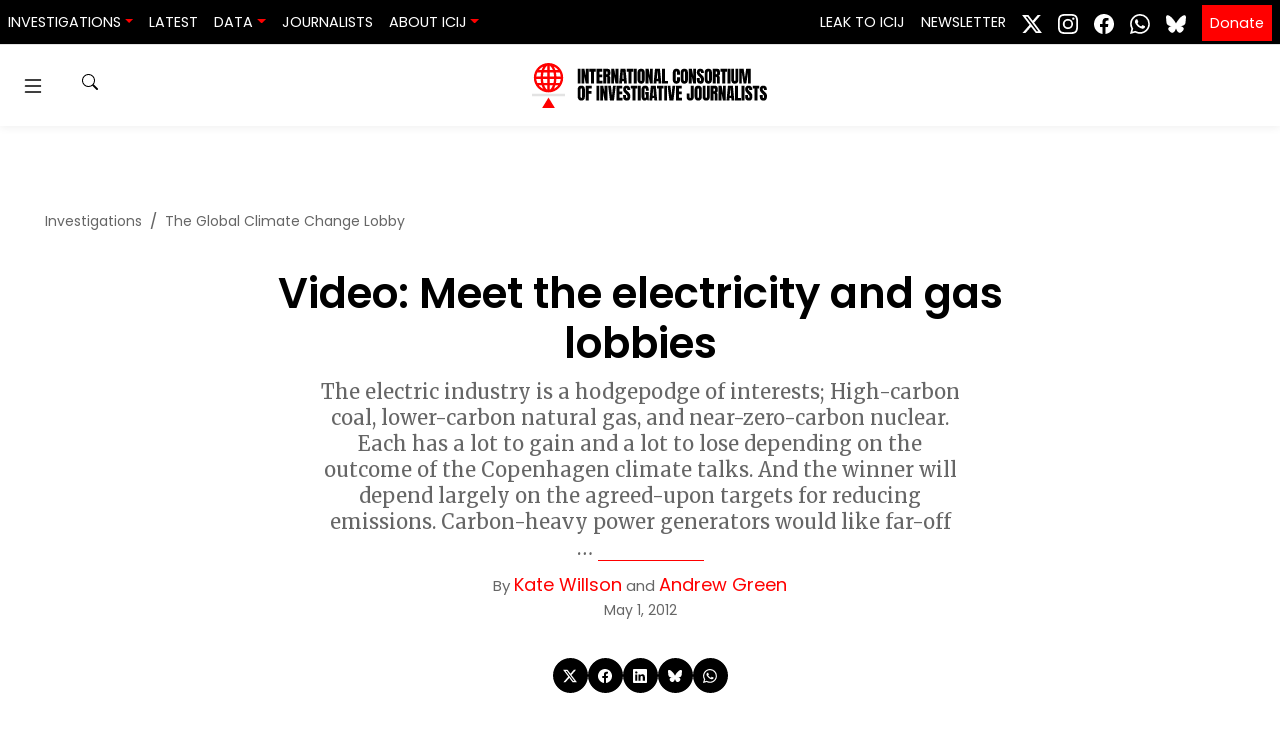

--- FILE ---
content_type: text/html; charset=UTF-8
request_url: https://www.icij.org/investigations/global-climate-change-lobby/video-meet-electricity-and-gas-lobbies/
body_size: 17895
content:
<!doctype html>
<html lang="en-US" prefix="og: https://ogp.me/ns#">
  <head>
    <meta charset="utf-8">
    <meta name="viewport" content="width=device-width, initial-scale=1">
    	<style>img:is([sizes="auto" i], [sizes^="auto," i]) { contain-intrinsic-size: 3000px 1500px }</style>
	
<!-- Search Engine Optimization by Rank Math PRO - https://rankmath.com/ -->
<title>Video: Meet the electricity and gas lobbies - ICIJ</title>
<meta name="description" content="The electric industry is a hodgepodge of interests; High-carbon coal, lower-carbon natural gas, and near-zero-carbon nuclear. Each has a lot to gain and a lot"/>
<meta name="robots" content="follow, index, max-snippet:-1, max-video-preview:-1, max-image-preview:large"/>
<link rel="canonical" href="https://www.icij.org/investigations/global-climate-change-lobby/video-meet-electricity-and-gas-lobbies/" />
<meta property="og:locale" content="en_US" />
<meta property="og:type" content="article" />
<meta property="og:title" content="Video: Meet the electricity and gas lobbies - ICIJ" />
<meta property="og:description" content="The electric industry is a hodgepodge of interests; High-carbon coal, lower-carbon natural gas, and near-zero-carbon nuclear. Each has a lot to gain and a lot" />
<meta property="og:url" content="https://www.icij.org/investigations/global-climate-change-lobby/video-meet-electricity-and-gas-lobbies/" />
<meta property="og:site_name" content="International Consortium of Investigative Journalists" />
<meta property="article:publisher" content="https://www.facebook.com/ICIJ.org/" />
<meta property="og:updated_time" content="2017-11-29T00:03:14-05:00" />
<meta property="fb:app_id" content="333223087496445" />
<meta property="og:image" content="https://media.icij.org/uploads/2022/07/ICIJ-2.0-Announcement.jpg" />
<meta property="og:image:secure_url" content="https://media.icij.org/uploads/2022/07/ICIJ-2.0-Announcement.jpg" />
<meta property="og:image:width" content="1920" />
<meta property="og:image:height" content="1080" />
<meta property="og:image:alt" content="ICIJ&#039;s new logo" />
<meta property="og:image:type" content="image/jpeg" />
<meta property="article:published_time" content="2012-05-01T21:06:46-04:00" />
<meta property="article:modified_time" content="2017-11-29T00:03:14-05:00" />
<meta name="twitter:card" content="summary_large_image" />
<meta name="twitter:title" content="Video: Meet the electricity and gas lobbies - ICIJ" />
<meta name="twitter:description" content="The electric industry is a hodgepodge of interests; High-carbon coal, lower-carbon natural gas, and near-zero-carbon nuclear. Each has a lot to gain and a lot" />
<meta name="twitter:site" content="@icijorg" />
<meta name="twitter:creator" content="@icijorg" />
<meta name="twitter:image" content="https://media.icij.org/uploads/2022/07/ICIJ-2.0-Announcement.jpg" />
<script type="application/ld+json" class="rank-math-schema-pro">{"@context":"https://schema.org","@graph":[{"@type":["NewsMediaOrganization","Organization"],"@id":"https://www.icij.org/#organization","name":"International Consortium of Investigative Journalists","url":"https://www.icij.org","sameAs":["https://www.facebook.com/ICIJ.org/","https://twitter.com/icijorg"],"logo":{"@type":"ImageObject","@id":"https://www.icij.org/#logo","url":"https://media.icij.org/uploads/2025/02/logo-icij-2025-1.png","contentUrl":"https://media.icij.org/uploads/2025/02/logo-icij-2025-1.png","caption":"International Consortium of Investigative Journalists","inLanguage":"en-US","width":"320","height":"320"}},{"@type":"WebSite","@id":"https://www.icij.org/#website","url":"https://www.icij.org","name":"International Consortium of Investigative Journalists","publisher":{"@id":"https://www.icij.org/#organization"},"inLanguage":"en-US"},{"@type":"ImageObject","@id":"https://media.icij.org/uploads/2022/07/ICIJ-2.0-Announcement.jpg","url":"https://media.icij.org/uploads/2022/07/ICIJ-2.0-Announcement.jpg","width":"1920","height":"1080","caption":"ICIJ's new logo","inLanguage":"en-US"},{"@type":"WebPage","@id":"https://www.icij.org/investigations/global-climate-change-lobby/video-meet-electricity-and-gas-lobbies/#webpage","url":"https://www.icij.org/investigations/global-climate-change-lobby/video-meet-electricity-and-gas-lobbies/","name":"Video: Meet the electricity and gas lobbies - ICIJ","datePublished":"2012-05-01T21:06:46-04:00","dateModified":"2017-11-29T00:03:14-05:00","isPartOf":{"@id":"https://www.icij.org/#website"},"primaryImageOfPage":{"@id":"https://media.icij.org/uploads/2022/07/ICIJ-2.0-Announcement.jpg"},"inLanguage":"en-US"},{"@type":"Person","@id":"https://www.icij.org/journalists/kate-willson/","name":"Kate Willson","url":"https://www.icij.org/journalists/kate-willson/","image":{"@type":"ImageObject","@id":"https://secure.gravatar.com/avatar/5af6d26551fe50d14951eb1a6667165c2461bdeace85423f8ac1624c83e3d473?s=96&amp;d=https%3A%2F%2Fs3.amazonaws.com%2Fwww-s3-1.icij.org%2Ficij%2Fdefault_icij_avatar.png&amp;r=g","url":"https://secure.gravatar.com/avatar/5af6d26551fe50d14951eb1a6667165c2461bdeace85423f8ac1624c83e3d473?s=96&amp;d=https%3A%2F%2Fs3.amazonaws.com%2Fwww-s3-1.icij.org%2Ficij%2Fdefault_icij_avatar.png&amp;r=g","caption":"Kate Willson","inLanguage":"en-US"},"worksFor":{"@id":"https://www.icij.org/#organization"}},{"@type":"NewsArticle","headline":"Video: Meet the electricity and gas lobbies - ICIJ","datePublished":"2012-05-01T21:06:46-04:00","dateModified":"2017-11-29T00:03:14-05:00","author":{"@id":"https://www.icij.org/journalists/kate-willson/","name":"Kate Willson"},"publisher":{"@id":"https://www.icij.org/#organization"},"description":"The electric industry is a hodgepodge of interests; High-carbon coal, lower-carbon natural gas, and near-zero-carbon nuclear. Each has a lot to gain and a lot","copyrightYear":"2017","copyrightHolder":{"@id":"https://www.icij.org/#organization"},"name":"Video: Meet the electricity and gas lobbies - ICIJ","@id":"https://www.icij.org/investigations/global-climate-change-lobby/video-meet-electricity-and-gas-lobbies/#richSnippet","isPartOf":{"@id":"https://www.icij.org/investigations/global-climate-change-lobby/video-meet-electricity-and-gas-lobbies/#webpage"},"image":{"@id":"https://media.icij.org/uploads/2022/07/ICIJ-2.0-Announcement.jpg"},"inLanguage":"en-US","mainEntityOfPage":{"@id":"https://www.icij.org/investigations/global-climate-change-lobby/video-meet-electricity-and-gas-lobbies/#webpage"}}]}</script>
<!-- /Rank Math WordPress SEO plugin -->

<link rel='dns-prefetch' href='//media.icij.org' />
<meta property="og:image" content="https://media.icij.org/uploads/2012/05/ICIJ_thumb.jpg"><link rel='stylesheet' id='wp-block-library-css' href='https://www.icij.org/wp-includes/css/dist/block-library/style.min.css?ver=6.8.3' media='all' />
<style id='classic-theme-styles-inline-css'>
/*! This file is auto-generated */
.wp-block-button__link{color:#fff;background-color:#32373c;border-radius:9999px;box-shadow:none;text-decoration:none;padding:calc(.667em + 2px) calc(1.333em + 2px);font-size:1.125em}.wp-block-file__button{background:#32373c;color:#fff;text-decoration:none}
</style>
<style id='co-authors-plus-coauthors-style-inline-css'>
.wp-block-co-authors-plus-coauthors.is-layout-flow [class*=wp-block-co-authors-plus]{display:inline}

</style>
<style id='co-authors-plus-avatar-style-inline-css'>
.wp-block-co-authors-plus-avatar :where(img){height:auto;max-width:100%;vertical-align:bottom}.wp-block-co-authors-plus-coauthors.is-layout-flow .wp-block-co-authors-plus-avatar :where(img){vertical-align:middle}.wp-block-co-authors-plus-avatar:is(.alignleft,.alignright){display:table}.wp-block-co-authors-plus-avatar.aligncenter{display:table;margin-inline:auto}

</style>
<style id='co-authors-plus-image-style-inline-css'>
.wp-block-co-authors-plus-image{margin-bottom:0}.wp-block-co-authors-plus-image :where(img){height:auto;max-width:100%;vertical-align:bottom}.wp-block-co-authors-plus-coauthors.is-layout-flow .wp-block-co-authors-plus-image :where(img){vertical-align:middle}.wp-block-co-authors-plus-image:is(.alignfull,.alignwide) :where(img){width:100%}.wp-block-co-authors-plus-image:is(.alignleft,.alignright){display:table}.wp-block-co-authors-plus-image.aligncenter{display:table;margin-inline:auto}

</style>
<style id='global-styles-inline-css'>
:root{--wp--preset--aspect-ratio--square: 1;--wp--preset--aspect-ratio--4-3: 4/3;--wp--preset--aspect-ratio--3-4: 3/4;--wp--preset--aspect-ratio--3-2: 3/2;--wp--preset--aspect-ratio--2-3: 2/3;--wp--preset--aspect-ratio--16-9: 16/9;--wp--preset--aspect-ratio--9-16: 9/16;--wp--preset--color--black: #000000;--wp--preset--color--cyan-bluish-gray: #abb8c3;--wp--preset--color--white: #ffffff;--wp--preset--color--pale-pink: #f78da7;--wp--preset--color--vivid-red: #cf2e2e;--wp--preset--color--luminous-vivid-orange: #ff6900;--wp--preset--color--luminous-vivid-amber: #fcb900;--wp--preset--color--light-green-cyan: #7bdcb5;--wp--preset--color--vivid-green-cyan: #00d084;--wp--preset--color--pale-cyan-blue: #8ed1fc;--wp--preset--color--vivid-cyan-blue: #0693e3;--wp--preset--color--vivid-purple: #9b51e0;--wp--preset--gradient--vivid-cyan-blue-to-vivid-purple: linear-gradient(135deg,rgba(6,147,227,1) 0%,rgb(155,81,224) 100%);--wp--preset--gradient--light-green-cyan-to-vivid-green-cyan: linear-gradient(135deg,rgb(122,220,180) 0%,rgb(0,208,130) 100%);--wp--preset--gradient--luminous-vivid-amber-to-luminous-vivid-orange: linear-gradient(135deg,rgba(252,185,0,1) 0%,rgba(255,105,0,1) 100%);--wp--preset--gradient--luminous-vivid-orange-to-vivid-red: linear-gradient(135deg,rgba(255,105,0,1) 0%,rgb(207,46,46) 100%);--wp--preset--gradient--very-light-gray-to-cyan-bluish-gray: linear-gradient(135deg,rgb(238,238,238) 0%,rgb(169,184,195) 100%);--wp--preset--gradient--cool-to-warm-spectrum: linear-gradient(135deg,rgb(74,234,220) 0%,rgb(151,120,209) 20%,rgb(207,42,186) 40%,rgb(238,44,130) 60%,rgb(251,105,98) 80%,rgb(254,248,76) 100%);--wp--preset--gradient--blush-light-purple: linear-gradient(135deg,rgb(255,206,236) 0%,rgb(152,150,240) 100%);--wp--preset--gradient--blush-bordeaux: linear-gradient(135deg,rgb(254,205,165) 0%,rgb(254,45,45) 50%,rgb(107,0,62) 100%);--wp--preset--gradient--luminous-dusk: linear-gradient(135deg,rgb(255,203,112) 0%,rgb(199,81,192) 50%,rgb(65,88,208) 100%);--wp--preset--gradient--pale-ocean: linear-gradient(135deg,rgb(255,245,203) 0%,rgb(182,227,212) 50%,rgb(51,167,181) 100%);--wp--preset--gradient--electric-grass: linear-gradient(135deg,rgb(202,248,128) 0%,rgb(113,206,126) 100%);--wp--preset--gradient--midnight: linear-gradient(135deg,rgb(2,3,129) 0%,rgb(40,116,252) 100%);--wp--preset--font-size--small: 13px;--wp--preset--font-size--medium: 20px;--wp--preset--font-size--large: 36px;--wp--preset--font-size--x-large: 42px;--wp--preset--spacing--20: 0.44rem;--wp--preset--spacing--30: 0.67rem;--wp--preset--spacing--40: 1rem;--wp--preset--spacing--50: 1.5rem;--wp--preset--spacing--60: 2.25rem;--wp--preset--spacing--70: 3.38rem;--wp--preset--spacing--80: 5.06rem;--wp--preset--shadow--natural: 6px 6px 9px rgba(0, 0, 0, 0.2);--wp--preset--shadow--deep: 12px 12px 50px rgba(0, 0, 0, 0.4);--wp--preset--shadow--sharp: 6px 6px 0px rgba(0, 0, 0, 0.2);--wp--preset--shadow--outlined: 6px 6px 0px -3px rgba(255, 255, 255, 1), 6px 6px rgba(0, 0, 0, 1);--wp--preset--shadow--crisp: 6px 6px 0px rgba(0, 0, 0, 1);}:where(.is-layout-flex){gap: 0.5em;}:where(.is-layout-grid){gap: 0.5em;}body .is-layout-flex{display: flex;}.is-layout-flex{flex-wrap: wrap;align-items: center;}.is-layout-flex > :is(*, div){margin: 0;}body .is-layout-grid{display: grid;}.is-layout-grid > :is(*, div){margin: 0;}:where(.wp-block-columns.is-layout-flex){gap: 2em;}:where(.wp-block-columns.is-layout-grid){gap: 2em;}:where(.wp-block-post-template.is-layout-flex){gap: 1.25em;}:where(.wp-block-post-template.is-layout-grid){gap: 1.25em;}.has-black-color{color: var(--wp--preset--color--black) !important;}.has-cyan-bluish-gray-color{color: var(--wp--preset--color--cyan-bluish-gray) !important;}.has-white-color{color: var(--wp--preset--color--white) !important;}.has-pale-pink-color{color: var(--wp--preset--color--pale-pink) !important;}.has-vivid-red-color{color: var(--wp--preset--color--vivid-red) !important;}.has-luminous-vivid-orange-color{color: var(--wp--preset--color--luminous-vivid-orange) !important;}.has-luminous-vivid-amber-color{color: var(--wp--preset--color--luminous-vivid-amber) !important;}.has-light-green-cyan-color{color: var(--wp--preset--color--light-green-cyan) !important;}.has-vivid-green-cyan-color{color: var(--wp--preset--color--vivid-green-cyan) !important;}.has-pale-cyan-blue-color{color: var(--wp--preset--color--pale-cyan-blue) !important;}.has-vivid-cyan-blue-color{color: var(--wp--preset--color--vivid-cyan-blue) !important;}.has-vivid-purple-color{color: var(--wp--preset--color--vivid-purple) !important;}.has-black-background-color{background-color: var(--wp--preset--color--black) !important;}.has-cyan-bluish-gray-background-color{background-color: var(--wp--preset--color--cyan-bluish-gray) !important;}.has-white-background-color{background-color: var(--wp--preset--color--white) !important;}.has-pale-pink-background-color{background-color: var(--wp--preset--color--pale-pink) !important;}.has-vivid-red-background-color{background-color: var(--wp--preset--color--vivid-red) !important;}.has-luminous-vivid-orange-background-color{background-color: var(--wp--preset--color--luminous-vivid-orange) !important;}.has-luminous-vivid-amber-background-color{background-color: var(--wp--preset--color--luminous-vivid-amber) !important;}.has-light-green-cyan-background-color{background-color: var(--wp--preset--color--light-green-cyan) !important;}.has-vivid-green-cyan-background-color{background-color: var(--wp--preset--color--vivid-green-cyan) !important;}.has-pale-cyan-blue-background-color{background-color: var(--wp--preset--color--pale-cyan-blue) !important;}.has-vivid-cyan-blue-background-color{background-color: var(--wp--preset--color--vivid-cyan-blue) !important;}.has-vivid-purple-background-color{background-color: var(--wp--preset--color--vivid-purple) !important;}.has-black-border-color{border-color: var(--wp--preset--color--black) !important;}.has-cyan-bluish-gray-border-color{border-color: var(--wp--preset--color--cyan-bluish-gray) !important;}.has-white-border-color{border-color: var(--wp--preset--color--white) !important;}.has-pale-pink-border-color{border-color: var(--wp--preset--color--pale-pink) !important;}.has-vivid-red-border-color{border-color: var(--wp--preset--color--vivid-red) !important;}.has-luminous-vivid-orange-border-color{border-color: var(--wp--preset--color--luminous-vivid-orange) !important;}.has-luminous-vivid-amber-border-color{border-color: var(--wp--preset--color--luminous-vivid-amber) !important;}.has-light-green-cyan-border-color{border-color: var(--wp--preset--color--light-green-cyan) !important;}.has-vivid-green-cyan-border-color{border-color: var(--wp--preset--color--vivid-green-cyan) !important;}.has-pale-cyan-blue-border-color{border-color: var(--wp--preset--color--pale-cyan-blue) !important;}.has-vivid-cyan-blue-border-color{border-color: var(--wp--preset--color--vivid-cyan-blue) !important;}.has-vivid-purple-border-color{border-color: var(--wp--preset--color--vivid-purple) !important;}.has-vivid-cyan-blue-to-vivid-purple-gradient-background{background: var(--wp--preset--gradient--vivid-cyan-blue-to-vivid-purple) !important;}.has-light-green-cyan-to-vivid-green-cyan-gradient-background{background: var(--wp--preset--gradient--light-green-cyan-to-vivid-green-cyan) !important;}.has-luminous-vivid-amber-to-luminous-vivid-orange-gradient-background{background: var(--wp--preset--gradient--luminous-vivid-amber-to-luminous-vivid-orange) !important;}.has-luminous-vivid-orange-to-vivid-red-gradient-background{background: var(--wp--preset--gradient--luminous-vivid-orange-to-vivid-red) !important;}.has-very-light-gray-to-cyan-bluish-gray-gradient-background{background: var(--wp--preset--gradient--very-light-gray-to-cyan-bluish-gray) !important;}.has-cool-to-warm-spectrum-gradient-background{background: var(--wp--preset--gradient--cool-to-warm-spectrum) !important;}.has-blush-light-purple-gradient-background{background: var(--wp--preset--gradient--blush-light-purple) !important;}.has-blush-bordeaux-gradient-background{background: var(--wp--preset--gradient--blush-bordeaux) !important;}.has-luminous-dusk-gradient-background{background: var(--wp--preset--gradient--luminous-dusk) !important;}.has-pale-ocean-gradient-background{background: var(--wp--preset--gradient--pale-ocean) !important;}.has-electric-grass-gradient-background{background: var(--wp--preset--gradient--electric-grass) !important;}.has-midnight-gradient-background{background: var(--wp--preset--gradient--midnight) !important;}.has-small-font-size{font-size: var(--wp--preset--font-size--small) !important;}.has-medium-font-size{font-size: var(--wp--preset--font-size--medium) !important;}.has-large-font-size{font-size: var(--wp--preset--font-size--large) !important;}.has-x-large-font-size{font-size: var(--wp--preset--font-size--x-large) !important;}
:where(.wp-block-post-template.is-layout-flex){gap: 1.25em;}:where(.wp-block-post-template.is-layout-grid){gap: 1.25em;}
:where(.wp-block-columns.is-layout-flex){gap: 2em;}:where(.wp-block-columns.is-layout-grid){gap: 2em;}
:root :where(.wp-block-pullquote){font-size: 1.5em;line-height: 1.6;}
</style>
<link rel='stylesheet' id='icij-theme-css' href='https://www.icij.org/wp-content/themes/theme/resources/libs/swiper-bundle.min.css?ver=2.0' media='all' />
<link rel='stylesheet' id='app/0-css' href='https://www.icij.org/wp-content/themes/theme/public/css/app.8d7d5c.css' media='all' />
<script src="https://www.icij.org/wp-includes/js/jquery/jquery.min.js?ver=3.7.1" id="jquery-core-js"></script>
<script src="https://www.icij.org/wp-includes/js/jquery/jquery-migrate.min.js?ver=3.4.1" id="jquery-migrate-js"></script>
<link rel="https://api.w.org/" href="https://www.icij.org/wp-json/" /><link rel="alternate" title="JSON" type="application/json" href="https://www.icij.org/wp-json/wp/v2/article/770" /><link rel="EditURI" type="application/rsd+xml" title="RSD" href="https://www.icij.org/xmlrpc.php?rsd" />
<meta name="generator" content="WordPress 6.8.3" />
<link rel='shortlink' href='https://www.icij.org/?p=770' />
<link rel="alternate" title="oEmbed (JSON)" type="application/json+oembed" href="https://www.icij.org/wp-json/oembed/1.0/embed?url=https%3A%2F%2Fwww.icij.org%2Finvestigations%2Fglobal-climate-change-lobby%2Fvideo-meet-electricity-and-gas-lobbies%2F" />
<link rel="alternate" title="oEmbed (XML)" type="text/xml+oembed" href="https://www.icij.org/wp-json/oembed/1.0/embed?url=https%3A%2F%2Fwww.icij.org%2Finvestigations%2Fglobal-climate-change-lobby%2Fvideo-meet-electricity-and-gas-lobbies%2F&#038;format=xml" />
<link rel="icon" href="https://media.icij.org/uploads/2022/07/cropped-favicon-32x32-1-32x32.png" sizes="32x32" />
<link rel="icon" href="https://media.icij.org/uploads/2022/07/cropped-favicon-32x32-1-192x192.png" sizes="192x192" />
<link rel="apple-touch-icon" href="https://media.icij.org/uploads/2022/07/cropped-favicon-32x32-1-180x180.png" />
<meta name="msapplication-TileImage" content="https://media.icij.org/uploads/2022/07/cropped-favicon-32x32-1-270x270.png" />

    <!-- Google Tag Manager -->
    <script>(function(w,d,s,l,i){w[l]=w[l]||[];w[l].push({'gtm.start':
    new Date().getTime(),event:'gtm.js'});var f=d.getElementsByTagName(s)[0],
    j=d.createElement(s),dl=l!='dataLayer'?'&l='+l:'';j.async=true;j.src=
    'https://www.googletagmanager.com/gtm.js?id='+i+dl;f.parentNode.insertBefore(j,f);
    })(window,document,'script','dataLayer','GTM-TFCK277G');</script>
    <!-- End Google Tag Manager -->
  </head>

  <body class="wp-singular article-template-default single single-article postid-770 single-format-standard wp-embed-responsive wp-theme-theme video-meet-electricity-and-gas-lobbies">
    <!-- Google Tag Manager (noscript) -->
    <noscript><iframe src="https://www.googletagmanager.com/ns.html?id=GTM-TFCK277G"
    height="0" width="0" style="display:none;visibility:hidden"></iframe></noscript>
    <!-- End Google Tag Manager (noscript) -->

    <!-- Fundraise Up: the new standard for online giving -->
    <script>(function(w,d,s,n,a){if(!w[n]){var l='call,catch,on,once,set,then,track'
    .split(','),i,o=function(n){return'function'==typeof n?o.l.push([arguments])&&o
    :function(){return o.l.push([n,arguments])&&o}},t=d.getElementsByTagName(s)[0],
    j=d.createElement(s);j.async=!0;j.src='https://cdn.fundraiseup.com/widget/'+a;
    t.parentNode.insertBefore(j,t);o.s=Date.now();o.v=4;o.h=w.location.href;o.l=[];
    for(i=0;i<7;i++)o[l[i]]=o(l[i]);w[n]=o}
    })(window,document,'script','FundraiseUp','AKFLRQWK');</script>
    <!-- End Fundraise Up -->

        
    <a class="sr-only focus:not-sr-only" href="#main">
  Skip to content
</a>

<header id="header-navbar"  class="vue-workspace header-navbar nav-sticky">
  <nav class="bg-dark navbar navbar-expand-md">
    <div class="navbar-brand d-block d-md-none">
      <a href="/" class="vue-workspace  brand container-menu__brand  ">
  <brand-expansion mode="long" animated />
</a>
<a href="/" class="vue-workspace  brand container-menu__brand container-menu__brand_medium ">
  <brand-expansion mode="medium" />
</a>    </div>

      <navbar-collapse></navbar-collapse>
    <div class="collapse navbar-collapse" id="navbarSite">
      <ul class="navbar-nav mr-auto">
          <li class="nav-item-header dropdown">
      <a class="nav-link dropdown-toggle" data-toggle="dropdown" href="#" role="button" aria-haspopup="true" aria-expanded="false">Investigations</a>
      <div class="dropdown-menu">
                <a data-ga="Navbar|click|Damascus Dossier|1" class="dropdown-item" href="https://www.icij.org/investigations/damascus-dossier/">
          Damascus Dossier
        </a>
                <a data-ga="Navbar|click|The Coin Laundry|1" class="dropdown-item" href="https://www.icij.org/investigations/coin-laundry">
          The Coin Laundry
        </a>
                <a data-ga="Navbar|click|China Targets|1" class="dropdown-item" href="https://www.icij.org/investigations/china-targets/">
          China Targets
        </a>
                <a data-ga="Navbar|click|Pandora Papers|1" class="dropdown-item" href="/investigations/pandora-papers">
          Pandora Papers
        </a>
                <a data-ga="Navbar|click|Panama Papers|1" class="dropdown-item" href="/investigations/panama-papers">
          Panama Papers
        </a>
                <a data-ga="Navbar|click|More Investigations|1" class="dropdown-item" href="/investigations/">
          More Investigations
        </a>
              </div>
    </li>
              <li class="nav-item-header">
        <a data-ga="Navbar|click|Latest|1" class="nav-link " href="/inside-icij">Latest</a>
      </li>          
              <li class="nav-item-header dropdown">
      <a class="nav-link dropdown-toggle" data-toggle="dropdown" href="#" role="button" aria-haspopup="true" aria-expanded="false">Data</a>
      <div class="dropdown-menu">
                <a data-ga="Navbar|click|Offshore Leaks Database|1" class="dropdown-item" href="https://offshoreleaks.icij.org/">
          Offshore Leaks Database
        </a>
                <a data-ga="Navbar|click|Medical Devices Database|1" class="dropdown-item" href="https://medicaldevices.icij.org/">
          Medical Devices Database
        </a>
                <a data-ga="Navbar|click|Datashare|1" class="dropdown-item" href="https://datashare.icij.org/">
          Datashare
        </a>
              </div>
    </li>
              <li class="nav-item-header">
        <a data-ga="Navbar|click|Journalists|1" class="nav-link " href="/journalists">Journalists</a>
      </li>          
              <li class="nav-item-header dropdown">
      <a class="nav-link dropdown-toggle" data-toggle="dropdown" href="#" role="button" aria-haspopup="true" aria-expanded="false">About ICIJ</a>
      <div class="dropdown-menu">
                <a data-ga="Navbar|click|About ICIJ|1" class="dropdown-item" href="/about">
          About ICIJ
        </a>
                <a data-ga="Navbar|click|Our team|1" class="dropdown-item" href="/about/our-team">
          Our team
        </a>
                <a data-ga="Navbar|click|Corporate|1" class="dropdown-item" href="https://www.icij.org/about/corporate/">
          Corporate
        </a>
                <a data-ga="Navbar|click|ICIJ’s awards|1" class="dropdown-item" href="https://www.icij.org/about/awards/">
          ICIJ’s awards
        </a>
                <a data-ga="Navbar|click|Media partners|1" class="dropdown-item" href="https://www.icij.org/about/media-partners/">
          Media partners
        </a>
                <a data-ga="Navbar|click|Our supporters|1" class="dropdown-item" href="https://www.icij.org/about/our-supporters/">
          Our supporters
        </a>
                <a data-ga="Navbar|click|Work with us|1" class="dropdown-item" href="https://www.icij.org/about/work-with-us/">
          Work with us
        </a>
                <a data-ga="Navbar|click|Ways to give|1" class="dropdown-item" href="https://www.icij.org/donate/">
          Ways to give
        </a>
              </div>
    </li>
      </ul>
 
<ul class="navbar-nav">
          <li class="nav-item-header">
      <a data-ga="Navbar|click|Leak to ICIJ|1" class="nav-link " href="/leak">Leak to ICIJ</a>
    </li>          
              <li class="nav-item-header">
      <a data-ga="Navbar|click|Newsletter|1" class="nav-link " href="/newsletter">Newsletter</a>
    </li>          
      </ul>

<ul class="navbar-nav nav-social">
      <li class="nav-item-header">
        <a class="p-2  network-twitter" target="_blank" href="https://www.x.com/icijorg">
        <svg xmlns="http://www.w3.org/2000/svg" width="20" height="20" fill="currentColor" class="bi bi-twitter-x" viewBox="0 0 16 16">
          <path d="M12.6.75h2.454l-5.36 6.142L16 15.25h-4.937l-3.867-5.07-4.425 5.07H.316l5.733-6.57L0 .75h5.063l3.495 4.633L12.601.75Zm-.86 13.028h1.36L4.323 2.145H2.865z"/>
        </svg>
        </a>
      </li>
      <li class="nav-item-header">
        <a class="p-2 network-instagram" target="_blank" href="https://www.instagram.com/icijorg">
          <svg xmlns="http://www.w3.org/2000/svg" width="20" height="20" fill="#fff" class="bi bi-instagram" viewBox="0 0 16 16">
            <path d="M8 0C5.829 0 5.556.01 4.703.048 3.85.088 3.269.222 2.76.42a3.917 3.917 0 0 0-1.417.923A3.927 3.927 0 0 0 .42 2.76C.222 3.268.087 3.85.048 4.7.01 5.555 0 5.827 0 8.001c0 2.172.01 2.444.048 3.297.04.852.174 1.433.372 1.942.205.526.478.972.923 1.417.444.445.89.719 1.416.923.51.198 1.09.333 1.942.372C5.555 15.99 5.827 16 8 16s2.444-.01 3.298-.048c.851-.04 1.434-.174 1.943-.372a3.916 3.916 0 0 0 1.416-.923c.445-.445.718-.891.923-1.417.197-.509.332-1.09.372-1.942C15.99 10.445 16 10.173 16 8s-.01-2.445-.048-3.299c-.04-.851-.175-1.433-.372-1.941a3.926 3.926 0 0 0-.923-1.417A3.911 3.911 0 0 0 13.24.42c-.51-.198-1.092-.333-1.943-.372C10.443.01 10.172 0 7.998 0h.003zm-.717 1.442h.718c2.136 0 2.389.007 3.232.046.78.035 1.204.166 1.486.275.373.145.64.319.92.599.28.28.453.546.598.92.11.281.24.705.275 1.485.039.843.047 1.096.047 3.231s-.008 2.389-.047 3.232c-.035.78-.166 1.203-.275 1.485a2.47 2.47 0 0 1-.599.919c-.28.28-.546.453-.92.598-.28.11-.704.24-1.485.276-.843.038-1.096.047-3.232.047s-2.39-.009-3.233-.047c-.78-.036-1.203-.166-1.485-.276a2.478 2.478 0 0 1-.92-.598 2.48 2.48 0 0 1-.6-.92c-.109-.281-.24-.705-.275-1.485-.038-.843-.046-1.096-.046-3.233 0-2.136.008-2.388.046-3.231.036-.78.166-1.204.276-1.486.145-.373.319-.64.599-.92.28-.28.546-.453.92-.598.282-.11.705-.24 1.485-.276.738-.034 1.024-.044 2.515-.045v.002zm4.988 1.328a.96.96 0 1 0 0 1.92.96.96 0 0 0 0-1.92zm-4.27 1.122a4.109 4.109 0 1 0 0 8.217 4.109 4.109 0 0 0 0-8.217zm0 1.441a2.667 2.667 0 1 1 0 5.334 2.667 2.667 0 0 1 0-5.334z"/>
          </svg>
        </a>
      </li>
      <li class="nav-item-header">
        <a class="p-2 network-facebook" target="_blank" href="https://www.facebook.com/icijorg">
          <svg xmlns="http://www.w3.org/2000/svg" width="20" height="20" fill="#fff" class="bi bi-facebook" viewBox="0 0 16 16">
            <path d="M16 8.049c0-4.446-3.582-8.05-8-8.05C3.58 0-.002 3.603-.002 8.05c0 4.017 2.926 7.347 6.75 7.951v-5.625h-2.03V8.05H6.75V6.275c0-2.017 1.195-3.131 3.022-3.131.876 0 1.791.157 1.791.157v1.98h-1.009c-.993 0-1.303.621-1.303 1.258v1.51h2.218l-.354 2.326H9.25V16c3.824-.604 6.75-3.934 6.75-7.951z"/>
          </svg>
        </a>
      </li>

      <li class="nav-item-header">
        <a class="p-2 network-whatsapp" target="_blank" href="https://www.whatsapp.com/channel/0029ValJAn32v1ItC3oOfv1F">
          <svg xmlns="http://www.w3.org/2000/svg" width="20" height="20" fill="currentColor" class="bi bi-whatsapp" viewBox="0 0 16 16">
            <path d="M13.601 2.326A7.85 7.85 0 0 0 7.994 0C3.627 0 .068 3.558.064 7.926c0 1.399.366 2.76 1.057 3.965L0 16l4.204-1.102a7.9 7.9 0 0 0 3.79.965h.004c4.368 0 7.926-3.558 7.93-7.93A7.9 7.9 0 0 0 13.6 2.326zM7.994 14.521a6.6 6.6 0 0 1-3.356-.92l-.24-.144-2.494.654.666-2.433-.156-.251a6.56 6.56 0 0 1-1.007-3.505c0-3.626 2.957-6.584 6.591-6.584a6.56 6.56 0 0 1 4.66 1.931 6.56 6.56 0 0 1 1.928 4.66c-.004 3.639-2.961 6.592-6.592 6.592m3.615-4.934c-.197-.099-1.17-.578-1.353-.646-.182-.065-.315-.099-.445.099-.133.197-.513.646-.627.775-.114.133-.232.148-.43.05-.197-.1-.836-.308-1.592-.985-.59-.525-.985-1.175-1.103-1.372-.114-.198-.011-.304.088-.403.087-.088.197-.232.296-.346.1-.114.133-.198.198-.33.065-.134.034-.248-.015-.347-.05-.099-.445-1.076-.612-1.47-.16-.389-.323-.335-.445-.34-.114-.007-.247-.007-.38-.007a.73.73 0 0 0-.529.247c-.182.198-.691.677-.691 1.654s.71 1.916.81 2.049c.098.133 1.394 2.132 3.383 2.992.47.205.84.326 1.129.418.475.152.904.129 1.246.08.38-.058 1.171-.48 1.338-.943.164-.464.164-.86.114-.943-.049-.084-.182-.133-.38-.232"/>
          </svg>
        </a>
      </li>
      
      <li class="nav-item-header">
        <a class="p-2 network-bluesky" target="_blank" href="https://bsky.app/profile/icij.org">
        <svg xmlns="http://www.w3.org/2000/svg" fill="#fff"  width="20" height="20" viewBox="0 0 512 512"><!--!Font Awesome Free 6.7.2 by @fontawesome - https://fontawesome.com License - https://fontawesome.com/license/free Copyright 2025 Fonticons, Inc.--><path d="M111.8 62.2C170.2 105.9 233 194.7 256 242.4c23-47.6 85.8-136.4 144.2-180.2c42.1-31.6 110.3-56 110.3 21.8c0 15.5-8.9 130.5-14.1 149.2C478.2 298 412 314.6 353.1 304.5c102.9 17.5 129.1 75.5 72.5 133.5c-107.4 110.2-154.3-27.6-166.3-62.9l0 0c-1.7-4.9-2.6-7.8-3.3-7.8s-1.6 3-3.3 7.8l0 0c-12 35.3-59 173.1-166.3 62.9c-56.5-58-30.4-116 72.5-133.5C100 314.6 33.8 298 15.7 233.1C10.4 214.4 1.5 99.4 1.5 83.9c0-77.8 68.2-53.4 110.3-21.8z"/></svg>
        </a>
      </li>
      
    </ul>
<ul class="navbar-nav nav-donate">
  <li>
    <a class="btn-donate m-2 p-2" href="/donate/">Donate</a>
  </li>
</ul> 
    </div>
  </nav>

  <div class="container-menu d-none d-md-block">
    <div class="d-flex p-2 vue-workspace">
      <navbar-collapse></navbar-collapse>      <a href="/" class="vue-workspace  brand container-menu__brand  ">
  <brand-expansion mode="long" animated />
</a>
<a href="/" class="vue-workspace  brand container-menu__brand container-menu__brand_medium ">
  <brand-expansion mode="medium" />
</a>      <div class="align-self-center">
        <a class="btn-donate m-2 p-2" href="/donate/">Donate</a>
      </div>
    </div>
  </div>

  <div class="container-menu-sidebar">
    <div class="menu-sidebar p-2">
      
      <div class="d-flex mb-3">
        <a href="/" class="vue-workspace  brand container-menu__brand  ">
  <brand-expansion mode="long" animated />
</a>
<a href="/" class="vue-workspace  brand container-menu__brand container-menu__brand_medium ">
  <brand-expansion mode="medium" />
</a>        <navbar-collapse></navbar-collapse>      </div>

      <ul class="navbar-nav mr-auto">
          <li class="nav-item-header dropdown">
      <a class="nav-link dropdown-toggle" data-toggle="dropdown" href="#" role="button" aria-haspopup="true" aria-expanded="false">Investigations</a>
      <div class="dropdown-menu">
                <a data-ga="Navbar|click|Damascus Dossier|1" class="dropdown-item" href="https://www.icij.org/investigations/damascus-dossier/">
          Damascus Dossier
        </a>
                <a data-ga="Navbar|click|The Coin Laundry|1" class="dropdown-item" href="https://www.icij.org/investigations/coin-laundry">
          The Coin Laundry
        </a>
                <a data-ga="Navbar|click|China Targets|1" class="dropdown-item" href="https://www.icij.org/investigations/china-targets/">
          China Targets
        </a>
                <a data-ga="Navbar|click|Pandora Papers|1" class="dropdown-item" href="/investigations/pandora-papers">
          Pandora Papers
        </a>
                <a data-ga="Navbar|click|Panama Papers|1" class="dropdown-item" href="/investigations/panama-papers">
          Panama Papers
        </a>
                <a data-ga="Navbar|click|More Investigations|1" class="dropdown-item" href="/investigations/">
          More Investigations
        </a>
              </div>
    </li>
              <li class="nav-item-header">
        <a data-ga="Navbar|click|Latest|1" class="nav-link " href="/inside-icij">Latest</a>
      </li>          
              <li class="nav-item-header dropdown">
      <a class="nav-link dropdown-toggle" data-toggle="dropdown" href="#" role="button" aria-haspopup="true" aria-expanded="false">Data</a>
      <div class="dropdown-menu">
                <a data-ga="Navbar|click|Offshore Leaks Database|1" class="dropdown-item" href="https://offshoreleaks.icij.org/">
          Offshore Leaks Database
        </a>
                <a data-ga="Navbar|click|Medical Devices Database|1" class="dropdown-item" href="https://medicaldevices.icij.org/">
          Medical Devices Database
        </a>
                <a data-ga="Navbar|click|Datashare|1" class="dropdown-item" href="https://datashare.icij.org/">
          Datashare
        </a>
              </div>
    </li>
              <li class="nav-item-header">
        <a data-ga="Navbar|click|Journalists|1" class="nav-link " href="/journalists">Journalists</a>
      </li>          
              <li class="nav-item-header dropdown">
      <a class="nav-link dropdown-toggle" data-toggle="dropdown" href="#" role="button" aria-haspopup="true" aria-expanded="false">About ICIJ</a>
      <div class="dropdown-menu">
                <a data-ga="Navbar|click|About ICIJ|1" class="dropdown-item" href="/about">
          About ICIJ
        </a>
                <a data-ga="Navbar|click|Our team|1" class="dropdown-item" href="/about/our-team">
          Our team
        </a>
                <a data-ga="Navbar|click|Corporate|1" class="dropdown-item" href="https://www.icij.org/about/corporate/">
          Corporate
        </a>
                <a data-ga="Navbar|click|ICIJ’s awards|1" class="dropdown-item" href="https://www.icij.org/about/awards/">
          ICIJ’s awards
        </a>
                <a data-ga="Navbar|click|Media partners|1" class="dropdown-item" href="https://www.icij.org/about/media-partners/">
          Media partners
        </a>
                <a data-ga="Navbar|click|Our supporters|1" class="dropdown-item" href="https://www.icij.org/about/our-supporters/">
          Our supporters
        </a>
                <a data-ga="Navbar|click|Work with us|1" class="dropdown-item" href="https://www.icij.org/about/work-with-us/">
          Work with us
        </a>
                <a data-ga="Navbar|click|Ways to give|1" class="dropdown-item" href="https://www.icij.org/donate/">
          Ways to give
        </a>
              </div>
    </li>
      </ul>
 
<ul class="navbar-nav">
          <li class="nav-item-header">
      <a data-ga="Navbar|click|Leak to ICIJ|1" class="nav-link " href="/leak">Leak to ICIJ</a>
    </li>          
              <li class="nav-item-header">
      <a data-ga="Navbar|click|Newsletter|1" class="nav-link " href="/newsletter">Newsletter</a>
    </li>          
      </ul>
      <ul class="navbar-nav nav-donate">
        <li class="nav-item-header">
          <form 
  role="search" 
  method="get" 
  id="searchform"
  action="/search/"
  class="search-form justify-content-center">
  <fieldset class="form-group d-flex justify-content-center">
    <label class="sr-only" for="q">
          </label>
    <input 
      autocomplete="off"
      placeholder="Enter a search term"
      class="search-form__field form-control" 
      type="search" 
      value="" 
      name="q" 
      id="q" />
    <input type="submit"
      class="search-form__submit btn btn-search text-uppercase font-weight-bold" 
      value="Search" />
  </fieldset>
</form>        </li>
      </ul>

      <ul class="navbar-nav nav-social">
      <li class="nav-item-header">
        <a class="p-2  network-twitter" target="_blank" href="https://www.x.com/icijorg">
        <svg xmlns="http://www.w3.org/2000/svg" width="20" height="20" fill="currentColor" class="bi bi-twitter-x" viewBox="0 0 16 16">
          <path d="M12.6.75h2.454l-5.36 6.142L16 15.25h-4.937l-3.867-5.07-4.425 5.07H.316l5.733-6.57L0 .75h5.063l3.495 4.633L12.601.75Zm-.86 13.028h1.36L4.323 2.145H2.865z"/>
        </svg>
        </a>
      </li>
      <li class="nav-item-header">
        <a class="p-2 network-instagram" target="_blank" href="https://www.instagram.com/icijorg">
          <svg xmlns="http://www.w3.org/2000/svg" width="20" height="20" fill="#fff" class="bi bi-instagram" viewBox="0 0 16 16">
            <path d="M8 0C5.829 0 5.556.01 4.703.048 3.85.088 3.269.222 2.76.42a3.917 3.917 0 0 0-1.417.923A3.927 3.927 0 0 0 .42 2.76C.222 3.268.087 3.85.048 4.7.01 5.555 0 5.827 0 8.001c0 2.172.01 2.444.048 3.297.04.852.174 1.433.372 1.942.205.526.478.972.923 1.417.444.445.89.719 1.416.923.51.198 1.09.333 1.942.372C5.555 15.99 5.827 16 8 16s2.444-.01 3.298-.048c.851-.04 1.434-.174 1.943-.372a3.916 3.916 0 0 0 1.416-.923c.445-.445.718-.891.923-1.417.197-.509.332-1.09.372-1.942C15.99 10.445 16 10.173 16 8s-.01-2.445-.048-3.299c-.04-.851-.175-1.433-.372-1.941a3.926 3.926 0 0 0-.923-1.417A3.911 3.911 0 0 0 13.24.42c-.51-.198-1.092-.333-1.943-.372C10.443.01 10.172 0 7.998 0h.003zm-.717 1.442h.718c2.136 0 2.389.007 3.232.046.78.035 1.204.166 1.486.275.373.145.64.319.92.599.28.28.453.546.598.92.11.281.24.705.275 1.485.039.843.047 1.096.047 3.231s-.008 2.389-.047 3.232c-.035.78-.166 1.203-.275 1.485a2.47 2.47 0 0 1-.599.919c-.28.28-.546.453-.92.598-.28.11-.704.24-1.485.276-.843.038-1.096.047-3.232.047s-2.39-.009-3.233-.047c-.78-.036-1.203-.166-1.485-.276a2.478 2.478 0 0 1-.92-.598 2.48 2.48 0 0 1-.6-.92c-.109-.281-.24-.705-.275-1.485-.038-.843-.046-1.096-.046-3.233 0-2.136.008-2.388.046-3.231.036-.78.166-1.204.276-1.486.145-.373.319-.64.599-.92.28-.28.546-.453.92-.598.282-.11.705-.24 1.485-.276.738-.034 1.024-.044 2.515-.045v.002zm4.988 1.328a.96.96 0 1 0 0 1.92.96.96 0 0 0 0-1.92zm-4.27 1.122a4.109 4.109 0 1 0 0 8.217 4.109 4.109 0 0 0 0-8.217zm0 1.441a2.667 2.667 0 1 1 0 5.334 2.667 2.667 0 0 1 0-5.334z"/>
          </svg>
        </a>
      </li>
      <li class="nav-item-header">
        <a class="p-2 network-facebook" target="_blank" href="https://www.facebook.com/icijorg">
          <svg xmlns="http://www.w3.org/2000/svg" width="20" height="20" fill="#fff" class="bi bi-facebook" viewBox="0 0 16 16">
            <path d="M16 8.049c0-4.446-3.582-8.05-8-8.05C3.58 0-.002 3.603-.002 8.05c0 4.017 2.926 7.347 6.75 7.951v-5.625h-2.03V8.05H6.75V6.275c0-2.017 1.195-3.131 3.022-3.131.876 0 1.791.157 1.791.157v1.98h-1.009c-.993 0-1.303.621-1.303 1.258v1.51h2.218l-.354 2.326H9.25V16c3.824-.604 6.75-3.934 6.75-7.951z"/>
          </svg>
        </a>
      </li>

      <li class="nav-item-header">
        <a class="p-2 network-whatsapp" target="_blank" href="https://www.whatsapp.com/channel/0029ValJAn32v1ItC3oOfv1F">
          <svg xmlns="http://www.w3.org/2000/svg" width="20" height="20" fill="currentColor" class="bi bi-whatsapp" viewBox="0 0 16 16">
            <path d="M13.601 2.326A7.85 7.85 0 0 0 7.994 0C3.627 0 .068 3.558.064 7.926c0 1.399.366 2.76 1.057 3.965L0 16l4.204-1.102a7.9 7.9 0 0 0 3.79.965h.004c4.368 0 7.926-3.558 7.93-7.93A7.9 7.9 0 0 0 13.6 2.326zM7.994 14.521a6.6 6.6 0 0 1-3.356-.92l-.24-.144-2.494.654.666-2.433-.156-.251a6.56 6.56 0 0 1-1.007-3.505c0-3.626 2.957-6.584 6.591-6.584a6.56 6.56 0 0 1 4.66 1.931 6.56 6.56 0 0 1 1.928 4.66c-.004 3.639-2.961 6.592-6.592 6.592m3.615-4.934c-.197-.099-1.17-.578-1.353-.646-.182-.065-.315-.099-.445.099-.133.197-.513.646-.627.775-.114.133-.232.148-.43.05-.197-.1-.836-.308-1.592-.985-.59-.525-.985-1.175-1.103-1.372-.114-.198-.011-.304.088-.403.087-.088.197-.232.296-.346.1-.114.133-.198.198-.33.065-.134.034-.248-.015-.347-.05-.099-.445-1.076-.612-1.47-.16-.389-.323-.335-.445-.34-.114-.007-.247-.007-.38-.007a.73.73 0 0 0-.529.247c-.182.198-.691.677-.691 1.654s.71 1.916.81 2.049c.098.133 1.394 2.132 3.383 2.992.47.205.84.326 1.129.418.475.152.904.129 1.246.08.38-.058 1.171-.48 1.338-.943.164-.464.164-.86.114-.943-.049-.084-.182-.133-.38-.232"/>
          </svg>
        </a>
      </li>
      
      <li class="nav-item-header">
        <a class="p-2 network-bluesky" target="_blank" href="https://bsky.app/profile/icij.org">
        <svg xmlns="http://www.w3.org/2000/svg" fill="#fff"  width="20" height="20" viewBox="0 0 512 512"><!--!Font Awesome Free 6.7.2 by @fontawesome - https://fontawesome.com License - https://fontawesome.com/license/free Copyright 2025 Fonticons, Inc.--><path d="M111.8 62.2C170.2 105.9 233 194.7 256 242.4c23-47.6 85.8-136.4 144.2-180.2c42.1-31.6 110.3-56 110.3 21.8c0 15.5-8.9 130.5-14.1 149.2C478.2 298 412 314.6 353.1 304.5c102.9 17.5 129.1 75.5 72.5 133.5c-107.4 110.2-154.3-27.6-166.3-62.9l0 0c-1.7-4.9-2.6-7.8-3.3-7.8s-1.6 3-3.3 7.8l0 0c-12 35.3-59 173.1-166.3 62.9c-56.5-58-30.4-116 72.5-133.5C100 314.6 33.8 298 15.7 233.1C10.4 214.4 1.5 99.4 1.5 83.9c0-77.8 68.2-53.4 110.3-21.8z"/></svg>
        </a>
      </li>
      
    </ul>
      <ul class="navbar-nav nav-donate">
        <li class="nav-item-header">
          <a class="btn-donate m-2 p-2" href="/donate/">Donate</a>
        </li>
      </ul>

    </div>
  </div>
</header>
<div id="icij">

  <main id="main" class="main">
    
<div class="vue-workspace">
    <modal-popup track="WEB-POPUP-ARTICLE"></modal-popup>
  </div>
<div class="post-scrollheader-container"></div>
<div class="post-container-template article-content-container wrap container top-margin  container-article" role="document">
  <main class="main">

    
    <div class="row align-items-center">
  <div class="col-12">
    <nav aria-label="breadcrumb">
      <ol class="breadcrumb">
                <li class="breadcrumb-item">
          <a class="breadcrumb-link" href="/investigations">
            Investigations
          </a>
        </li>
                <li class="breadcrumb-item">
          <a class="breadcrumb-link" href="https://www.icij.org/investigations/global-climate-change-lobby/">
            The Global Climate Change Lobby
          </a>
        </li>
              </ol>
    </nav>
  </div>
</div>
    
    
    <article class="medium-post-format row justify-content-center">
      <div class="col-sm-10 col-md-10 col-lg-10">
        <header class="mb-3 post-header row">
          <div class="post-title col-sm-12 col-md-12 col-lg-12">
            <h5 class="post-kicker"></h5>
            <h1 class="entry-title">Video: Meet the electricity and gas lobbies</h1>
            <div class="post-excerpt"><p>The electric industry is a hodgepodge of interests; High-carbon coal, lower-carbon natural gas, and near-zero-carbon nuclear. Each has a lot to gain and a lot to lose depending on the outcome of the Copenhagen climate talks. And the winner will depend largely on the agreed-upon targets for reducing emissions. Carbon-heavy power generators would like far-off &hellip; <a href="https://www.icij.org/investigations/global-climate-change-lobby/video-meet-electricity-and-gas-lobbies/">Continued</a></p>
</div>
            <div class="post-meta">

              <div class="row"> 
                <div class="col-12 post-thumb-author">
                By <a data-ga="Author|click|Kate Willson|1" rel="author" class="post-author" href="https://www.icij.org/journalists/kate-willson/">Kate Willson</a> and <a data-ga="Author|click|Andrew Green|1" rel="author" class="post-author" href="https://www.icij.org/journalists/andrew-green/">Andrew Green</a>
                </div>
                <div class="col-12">
                  
                </div>
                <div class="col-12">
                  <time class="post-published" datetime="2012-05-01T21:06:46+00:00">
                    May 1, 2012
                  </time>
                </div>

                <div class="col-12 mt-3">
                                </div>

                <div class="col-12 mt-3">
                  <div class="vue-workspace">
  <share-bar share-url="https://www.icij.org/investigations/global-climate-change-lobby/video-meet-electricity-and-gas-lobbies/" share-title="Video: Meet the electricity and gas lobbies" />
</div>                </div>
              </div>
            </div>
                      </div>


        </header>

        <div class="row justify-content-center">
          <div class="col-sm-10 col-md-12 col-lg-9">
                      </div>
        </div>

        <div class="post-body post-content row justify-content-center">
          <div class="col-sm-10 col-md-12 col-lg-9">
            <p><iframe loading="lazy" width="560" height="315" src="https://www.youtube.com/embed/0eoSUoENIpk" frameborder="0" allowfullscreen></iframe></p>
<p><html><head></head><body></p>
<p>The electric industry is a hodgepodge of interests; High-carbon coal, lower-carbon natural gas, and near-zero-carbon nuclear. Each has a lot to gain and a lot to lose depending on the outcome of the Copenhagen climate talks. And the winner will depend largely on the agreed-upon targets for reducing emissions. Carbon-heavy power generators would like far-off targets. Carbon-light companies stand to gain from near-term goals.</p>
<p>John Scowcroft represents a variety of interests for Eurelectric, the European association of electric power companies. One of Europe’s most prominent lobbyists on climate change, Scowcroft came here to Copenhagen to wander the halls, to “loiter,” as he put it in a <a href="http://bit.ly/4M7Zk1" target="new" title="recent article" rel="noopener">recent article</a> about industry influence on the UN process. He comes across country delegates in the conference center and does what he can to repeat the Eurelectric position: the industry needs long-range targets and an immediate and clear framework to spur investment.</p>
<p>Like many industries, electric power interests will host a side event next week, showcasing their assessment of how the world could become “carbon-neutral” by 2050. It’s a typical stance of carbon-heavy industries today; no longer do they fight to deny that climate is changing or that the world needs to change how it uses energy. “We have to be carbon-neutral by 2050,” says Scowcroft. “We’re looking for a framework to lead us there.”</p>
<p>For carbon-intensive power companies, the ideal outcome for a UN framework would feature major carbon reduction targets by the year 2050 or thereabout — allowing them to outfit their plants with technology to sequester carbon and store it underground. If faced with nearer term targets, Scowcroft adds, many companies would have to turn to natural gas — a technology investment that wouldn’t payoff in the long run.</p>
<p> </body></html></p>

          </div>
        </div>

        
        <footer class="row post-footer justify-content-center">
          <div class="col-sm-10 col-md-12 col-lg-9">
            <div class="post-footer-item row mb-1" id="story-authors">
  <div class="col-12 col-sm-8">
    <div class="mb-3 tags-list"><svg class="bi bi-tag-fill" width="1em" height="1em" viewBox="0 0 16 16" fill="currentColor" xmlns="http://www.w3.org/2000/svg">
  <path fill-rule="evenodd" d="M2 1a1 1 0 00-1 1v4.586a1 1 0 00.293.707l7 7a1 1 0 001.414 0l4.586-4.586a1 1 0 000-1.414l-7-7A1 1 0 006.586 1H2zm4 3.5a1.5 1.5 0 11-3 0 1.5 1.5 0 013 0z" clip-rule="evenodd"/>
</svg> </div>    
  </div>
  <div class="col-6 col-sm-4 text-center">
    <div class="mb-3"><share-bar share-url="https://www.icij.org" share-title="The International Consortium of Investigative Journalists"/></div>
    <div class="mb-1">
      <a target="_blank" class="btn btn-donate" href="/donate/">Donate</a>  
    </div>
  </div>
</div>

<div class="post-footer-item post-author-footer row">
  <div class="col-12 mb-3">
  <ul class="nav nav-tabs nav-tabs-section">
    <li class="nav-item">
      <span class="nav-link active">
        Contact reporter 
      </span>
    </li>
    <li class="nav-item">
      <a href="/about/our-team/" class="nav-link">
        Our team
      </a>
    </li>
  </ul>
</div>
<div class="col-12 col-sm-12 col-md-6 col-lg-6 mb-1">
  <div class="post-author-card row">
    <div class="col-3 col-sm-4 col-md-6 col-lg-5 p-0">
      <div class="post-author-avatar">
        <img src="https://media.icij.org/icij/default_icij_avatar.png" alt="ICIJ member avatar" loading="lazy"  class="attachment-medium size-medium" width="315" height="427"/>
      </div>
    </div>    
    <div class="col-9 col-sm-8 col-md-6 col-lg-7 align-self-center">
      <div class="author-info">
        <h3 class="post-author-display"><a class="link-author" href="https://www.icij.org/journalists/kate-willson/">Kate Willson</a></h3>
                <a href="https://www.icij.org/journalists/kate-willson/" class="post-author-contact">Contact</a>
      </div>
    </div>
  </div>  
</div>
<div class="col-12 col-sm-12 col-md-6 col-lg-6 mb-1">
  <div class="post-author-card row">
    <div class="col-3 col-sm-4 col-md-6 col-lg-5 p-0">
      <div class="post-author-avatar">
        <img src="https://media.icij.org/icij/default_icij_avatar.png" alt="ICIJ member avatar" loading="lazy"  class="attachment-medium size-medium" width="315" height="427"/>
      </div>
    </div>    
    <div class="col-9 col-sm-8 col-md-6 col-lg-7 align-self-center">
      <div class="author-info">
        <h3 class="post-author-display"><a class="link-author" href="https://www.icij.org/journalists/andrew-green/">Andrew Green</a></h3>
                <a href="https://www.icij.org/journalists/andrew-green/" class="post-author-contact">Contact</a>
      </div>
    </div>
  </div>  
</div>
</div>

<div class="post-footer-item">
  <div class="newsletter bg-light vue-workspace">
  <div class="row p-1">
    <div class="col-12">
      <h2 class="title-banner">Want to know when we publish?</h2>
    </div>
    <div class="col-sm-12 col-md-12 col-lg-8">
      <p>Help us change the world. Get our stories by email.</p>
    </div>

    <div class="col-sm-12 col-md-12 col-lg-4 align-self-center vue-workspace">  
      <sign-up-form tracker="WEB-FOOTER"></sign-up-form>
    </div>
  </div>
</div></div>
          </div>

          <div class="col-sm-12 col-md-12 col-lg-12">
            <div class="row latest-blog">
  <div class="col-md-12">
    <ul class="mb-3 nav nav-tabs nav-tabs-section">
      <li class="nav-item">
        <span class="nav-link active">Latest from The Global Climate Change Lobby</span>
      </li>
    </ul>
    <div class="row">
            <article class="col-md-3 col-12 mb-3">
        <div class="row">
          <div class="col-12">
            <a data-ga="Post footer more stories|click|Video: The alternative energy policy|1" href="https://www.icij.org/investigations/global-climate-change-lobby/video-alternative-energy-policy/">
              <figure>
              <h5 class="position-absolute badge badge-light"></h5>
                <img width="1355" height="665" src="https://media.icij.org/uploads/2012/05/ICIJ_thumb.jpg" class="attachment-fullsize size-fullsize" alt="ICIJ" decoding="async" loading="lazy" srcset="https://media.icij.org/uploads/2012/05/ICIJ_thumb.jpg 1355w, https://media.icij.org/uploads/2012/05/ICIJ_thumb-760x373.jpg 760w, https://media.icij.org/uploads/2012/05/ICIJ_thumb-768x377.jpg 768w, https://media.icij.org/uploads/2012/05/ICIJ_thumb-1280x628.jpg 1280w" sizes="auto, (max-width: 1355px) 100vw, 1355px" />
              </figure>
            </a>
          </div>
          <div class="col-12">
              <h3 class="article-title__title">
                <a
                  data-ga="Post footer more stories|click|Video: The alternative energy policy|1"
                  href="https://www.icij.org/investigations/global-climate-change-lobby/video-alternative-energy-policy/">
                  Video: The alternative energy policy
                </a>
              </h3>
              <h5 class="badge">May 02, 2012 </h5>            
          </div>          
        </div>
      </article>
            <article class="col-md-3 col-12 mb-3">
        <div class="row">
          <div class="col-12">
            <a data-ga="Post footer more stories|click|Video: Meet the agriculture lobby|1" href="https://www.icij.org/investigations/global-climate-change-lobby/video-meet-agriculture-lobby/">
              <figure>
              <h5 class="position-absolute badge badge-light"></h5>
                <img width="1355" height="665" src="https://media.icij.org/uploads/2012/05/ICIJ_thumb-1.jpg" class="attachment-fullsize size-fullsize" alt="ICIJ" decoding="async" loading="lazy" srcset="https://media.icij.org/uploads/2012/05/ICIJ_thumb-1.jpg 1355w, https://media.icij.org/uploads/2012/05/ICIJ_thumb-1-760x373.jpg 760w, https://media.icij.org/uploads/2012/05/ICIJ_thumb-1-768x377.jpg 768w, https://media.icij.org/uploads/2012/05/ICIJ_thumb-1-1280x628.jpg 1280w" sizes="auto, (max-width: 1355px) 100vw, 1355px" />
              </figure>
            </a>
          </div>
          <div class="col-12">
              <h3 class="article-title__title">
                <a
                  data-ga="Post footer more stories|click|Video: Meet the agriculture lobby|1"
                  href="https://www.icij.org/investigations/global-climate-change-lobby/video-meet-agriculture-lobby/">
                  Video: Meet the agriculture lobby
                </a>
              </h3>
              <h5 class="badge">May 01, 2012 </h5>            
          </div>          
        </div>
      </article>
            <article class="col-md-3 col-12 mb-3">
        <div class="row">
          <div class="col-12">
            <a data-ga="Post footer more stories|click|Video: Meet the oil and coal lobby|1" href="https://www.icij.org/investigations/global-climate-change-lobby/video-meet-oil-and-coal-lobby/">
              <figure>
              <h5 class="position-absolute badge badge-light"></h5>
                <img width="1355" height="665" src="https://media.icij.org/uploads/2012/05/ICIJ_thumb.jpg" class="attachment-fullsize size-fullsize" alt="ICIJ" decoding="async" loading="lazy" srcset="https://media.icij.org/uploads/2012/05/ICIJ_thumb.jpg 1355w, https://media.icij.org/uploads/2012/05/ICIJ_thumb-760x373.jpg 760w, https://media.icij.org/uploads/2012/05/ICIJ_thumb-768x377.jpg 768w, https://media.icij.org/uploads/2012/05/ICIJ_thumb-1280x628.jpg 1280w" sizes="auto, (max-width: 1355px) 100vw, 1355px" />
              </figure>
            </a>
          </div>
          <div class="col-12">
              <h3 class="article-title__title">
                <a
                  data-ga="Post footer more stories|click|Video: Meet the oil and coal lobby|1"
                  href="https://www.icij.org/investigations/global-climate-change-lobby/video-meet-oil-and-coal-lobby/">
                  Video: Meet the oil and coal lobby
                </a>
              </h3>
              <h5 class="badge">May 01, 2012 </h5>            
          </div>          
        </div>
      </article>
            <article class="col-md-3 col-12 mb-3">
        <div class="row">
          <div class="col-12">
            <a data-ga="Post footer more stories|click|Video: Meet the carbon traders|1" href="https://www.icij.org/investigations/global-climate-change-lobby/video-meet-carbon-traders/">
              <figure>
              <h5 class="position-absolute badge badge-light"></h5>
                <img width="1355" height="665" src="https://media.icij.org/uploads/2012/05/ICIJ_thumb.jpg" class="attachment-fullsize size-fullsize" alt="ICIJ" decoding="async" loading="lazy" srcset="https://media.icij.org/uploads/2012/05/ICIJ_thumb.jpg 1355w, https://media.icij.org/uploads/2012/05/ICIJ_thumb-760x373.jpg 760w, https://media.icij.org/uploads/2012/05/ICIJ_thumb-768x377.jpg 768w, https://media.icij.org/uploads/2012/05/ICIJ_thumb-1280x628.jpg 1280w" sizes="auto, (max-width: 1355px) 100vw, 1355px" />
              </figure>
            </a>
          </div>
          <div class="col-12">
              <h3 class="article-title__title">
                <a
                  data-ga="Post footer more stories|click|Video: Meet the carbon traders|1"
                  href="https://www.icij.org/investigations/global-climate-change-lobby/video-meet-carbon-traders/">
                  Video: Meet the carbon traders
                </a>
              </h3>
              <h5 class="badge">May 01, 2012 </h5>            
          </div>          
        </div>
      </article>
          </div>
  </div>
</div>
             <div class="row latest-blog">
  <div class="col-md-12">
    <ul class="mb-3 nav nav-tabs nav-tabs-section">
      <li class="nav-item">
        <a class="nav-link active" href="/investigations">Recent investigations</a>
      </li>
      <li class="nav-item dropdown">
        <a class="nav-link dropdown-toggle" data-toggle="dropdown" href="#" role="button" aria-haspopup="true" aria-expanded="false" data-ga="Shortcut post footer more projects|click|More|1">More</a>
        <div class="dropdown-menu">
          <a data-ga="Shortcut post footer more projects|click|The Panama Papers|1" class="dropdown-item nav-sublink" href="/panamapapers">The Panama Papers</a>
          <a data-ga="Shortcut post footer more projects|click|The Implant Files|1" class="dropdown-item nav-sublink" href="/implantfiles">The Implant Files</a>
          <a data-ga="Shortcut post footer more projects|click|Bribery Division|1" class="dropdown-item nav-sublink" href="/briberydivision">Bribery Division</a>
        </div>
      </li>
    </ul>
    <div class="row">
            <article class="col-md-4 col-12 mb-xl-3">
        <a data-ga="Post footer more projects |click|Damascus Dossier|1" href="https://www.icij.org/investigations/damascus-dossier/">
          <figure> <img width="1920" height="1080" src="https://media.icij.org/uploads/2025/11/Damascus-Dossier-ICIJ-Project-banner-illustration-credit-ICIJ-Molly-Crabapple-1920px.jpg" class="attachment-fullsize size-fullsize wp-post-image" alt="Illustration for the Damascus Dossier investigation showing a desk scattered with documents and bullets." decoding="async" loading="lazy" srcset="https://media.icij.org/uploads/2025/11/Damascus-Dossier-ICIJ-Project-banner-illustration-credit-ICIJ-Molly-Crabapple-1920px.jpg 1920w, https://media.icij.org/uploads/2025/11/Damascus-Dossier-ICIJ-Project-banner-illustration-credit-ICIJ-Molly-Crabapple-1920px-760x427.jpg 760w, https://media.icij.org/uploads/2025/11/Damascus-Dossier-ICIJ-Project-banner-illustration-credit-ICIJ-Molly-Crabapple-1920px-1138x640.jpg 1138w, https://media.icij.org/uploads/2025/11/Damascus-Dossier-ICIJ-Project-banner-illustration-credit-ICIJ-Molly-Crabapple-1920px-768x432.jpg 768w, https://media.icij.org/uploads/2025/11/Damascus-Dossier-ICIJ-Project-banner-illustration-credit-ICIJ-Molly-Crabapple-1920px-1536x864.jpg 1536w, https://media.icij.org/uploads/2025/11/Damascus-Dossier-ICIJ-Project-banner-illustration-credit-ICIJ-Molly-Crabapple-1920px-1109x624.jpg 1109w" sizes="auto, (max-width: 1920px) 100vw, 1920px" /> </figure>
          <h3 class="article-title__title"> Damascus Dossier </h3>
        </a>
      </article>
            <article class="col-md-4 col-12 mb-xl-3">
        <a data-ga="Post footer more projects |click|The Coin Laundry|1" href="https://www.icij.org/investigations/coin-laundry/">
          <figure> <img width="1920" height="1080" src="https://media.icij.org/uploads/2025/11/Coin-Laundry-ICIJ-Project-banner.jpg" class="attachment-fullsize size-fullsize wp-post-image" alt="Illustration showing small squares with crypto coins, USD notes, and other elements in green, gold and black." decoding="async" loading="lazy" srcset="https://media.icij.org/uploads/2025/11/Coin-Laundry-ICIJ-Project-banner.jpg 1920w, https://media.icij.org/uploads/2025/11/Coin-Laundry-ICIJ-Project-banner-760x427.jpg 760w, https://media.icij.org/uploads/2025/11/Coin-Laundry-ICIJ-Project-banner-1138x640.jpg 1138w, https://media.icij.org/uploads/2025/11/Coin-Laundry-ICIJ-Project-banner-768x432.jpg 768w, https://media.icij.org/uploads/2025/11/Coin-Laundry-ICIJ-Project-banner-1536x864.jpg 1536w, https://media.icij.org/uploads/2025/11/Coin-Laundry-ICIJ-Project-banner-1109x624.jpg 1109w" sizes="auto, (max-width: 1920px) 100vw, 1920px" /> </figure>
          <h3 class="article-title__title"> The Coin Laundry </h3>
        </a>
      </article>
            <article class="col-md-4 col-12 mb-xl-3">
        <a data-ga="Post footer more projects |click|China Targets|1" href="https://www.icij.org/investigations/china-targets/">
          <figure> <img width="1920" height="1080" src="https://media.icij.org/uploads/2025/04/ICIJ-China-Targets-Project-banner-credit-ICIJ.jpg" class="attachment-fullsize size-fullsize wp-post-image" alt="" decoding="async" loading="lazy" srcset="https://media.icij.org/uploads/2025/04/ICIJ-China-Targets-Project-banner-credit-ICIJ.jpg 1920w, https://media.icij.org/uploads/2025/04/ICIJ-China-Targets-Project-banner-credit-ICIJ-760x427.jpg 760w, https://media.icij.org/uploads/2025/04/ICIJ-China-Targets-Project-banner-credit-ICIJ-1138x640.jpg 1138w, https://media.icij.org/uploads/2025/04/ICIJ-China-Targets-Project-banner-credit-ICIJ-768x432.jpg 768w, https://media.icij.org/uploads/2025/04/ICIJ-China-Targets-Project-banner-credit-ICIJ-1536x864.jpg 1536w, https://media.icij.org/uploads/2025/04/ICIJ-China-Targets-Project-banner-credit-ICIJ-1109x624.jpg 1109w" sizes="auto, (max-width: 1920px) 100vw, 1920px" /> </figure>
          <h3 class="article-title__title"> China Targets </h3>
        </a>
      </article>
          </div>
  </div>
</div>          </div>
        </footer>

      </div>
    </article>

  </main>
</div>

<div class="vue-workspace">
  <article-navigation : logo=""  title="Video: Meet the electricity and gas lobbies"></article-navigation>
</div>

  </main>
</div>

  
<!-- Pre footer -->
<div class="wrap container-full report-to-icij">
  <div class="container">
    <div class="row">
      <div class="col-12">
        <div class="p-2">ICIJ is dedicated to ensuring all reports we publish are accurate. If you believe you have found an inaccuracy <strong><a href="mailto:contact@icij.org">let us know</a></strong>.</div>
        </div>
      </div>
    </div>
  </div>
</div>
<!-- Pre footer -->


<footer class="content-info">

  <div class="footer-content  content-info">
    <div class="container">
        <div class="row">
          <div class="col-12 col-md-4 mb-5">
            <h5 class="text-uppercase text-white clearfix generic-footer__icij mb-3">
              <a data-ga="Footer|click|Home|1" href="https://icij.org" class="brand vue-workspace">
                <brand-expansion mode="long" dark animated />
              </a>
            </h5>
            <p class="">
              1730 Rhode Island Ave NW, Suite 317 <br />
              Washington, D.C. 20036 USA
            </p>
            <p>
              <strong>
                <a href="mailto:contact@icij.org" class="text-selective-yellow">contact@icij.org</a>
              </strong>
            </p>

            
          </div>
          <div class="col-12 col-md-8">
            <div class="row justify-content-center">
              <div class="col-12 col-md-3 p-0">
                <h5 class="text-selective-yellow text-uppercase mb-3">
                  <a data-ga="Footer|click|About us|1" href="/about/">
                    About us
                  </a>
                </h5>
                <ul class="list-unstyled">
                  <li class="list-unstyled-item">
                    <a data-ga="Footer|click|Our team|1" href="/about/our-team/">
                    Our team
                    </a>
                  </li>
                  <li class="list-unstyled-item">
                    <a data-ga="Footer|click|Our supporters|1" href="/about/our-supporters/">
                    Our supporters
                    </a>
                  </li>
                  <li class="list-unstyled-item">
                    <a data-ga="Footer|click|ICIJ's awards|1" href="/about/awards/">
                    ICIJ's Awards
                    </a>
                  </li>
                  <li class="list-unstyled-item">
                    <a data-ga="Footer|click|Corporate|1" href="/about/corporate/">
                    Corporate
                    </a>
                  </li>
                  <li class="list-unstyled-item">
                    <a data-ga="Footer|click|Work with us|1" href="/about/work-with-us/">
                    Work with us
                    </a>
                  </li>
                  <li class="list-unstyled-item">
                    <a data-ga="Footer|click|Journalists|1" href="/journalists/">
                    Journalists
                    </a>
                  </li>
                </ul>
              </div>
              <div class="col-12 col-md-3 p-0">
                <h5 class="text-selective-yellow text-uppercase mb-3">
                  Investigations
                </h5>
                <ul class="list-unstyled">
                                      <li class="list-unstyled-item">
                      <a data-ga="Footer|click|Damascus Dossier|1" href="https://www.icij.org/investigations/damascus-dossier/">
                      Damascus Dossier
                      </a>
                    </li>
                                      <li class="list-unstyled-item">
                      <a data-ga="Footer|click|The Coin Laundry|1" href="https://www.icij.org/investigations/coin-laundry/">
                      The Coin Laundry
                      </a>
                    </li>
                                      <li class="list-unstyled-item">
                      <a data-ga="Footer|click|China Targets|1" href="https://www.icij.org/investigations/china-targets/">
                      China Targets
                      </a>
                    </li>
                                      <li class="list-unstyled-item">
                      <a data-ga="Footer|click|Caspian Cabals|1" href="https://www.icij.org/investigations/caspian-cabals/">
                      Caspian Cabals
                      </a>
                    </li>
                                      <li class="list-unstyled-item">
                      <a data-ga="Footer|click|Swazi Secrets|1" href="https://www.icij.org/investigations/swazi-secrets/">
                      Swazi Secrets
                      </a>
                    </li>
                                    <li class="list-unstyled-item">
                    <a data-ga="Footer|click|All investigations|1" href="/investigations/">
                    More investigations
                    </a>
                  </li>
                </ul>
              </div>
              <div class="col-12 col-md-3">
                <h5 class="text-selective-yellow text-uppercase mb-3">
                  More
                </h5>
                <ul class="list-unstyled">
                  <li class="list-unstyled-item">
                    <a target="_blank" data-ga="Footer|click|Offshore Leaks Database|1" href="https://offshoreleaks.icij.org/" >
                      Offshore Leaks Database
                    </a>
                  </li>
                  <li class="list-unstyled-item">
                    <a target="_blank" data-ga="Footer|click|Datashare|1" href="https://datashare.icij.org/" >
                      Datashare
                    </a>
                  </li>
                  <li class="list-unstyled-item">
                    <a target="_blank" data-ga="Footer|click|NewsLetter|1" href="https://www.icij.org/newsletter" >
                      Newsletter
                    </a>
                  </li>       
                  <li class="list-unstyled-item">
                    <a target="_blank" data-ga="Footer|click|Topics|1" href="https://www.icij.org/topics/" >
                      Topics
                    </a>
                  </li>       
                  <li class="list-unstyled-item">
                    <a target="_blank" data-ga="Footer|click|RSS|1" href="https://www.icij.org/feed/" >
                      RSS Feed
                    </a>
                  </li>       
                  <li class="list-unstyled-item">
                    <a target="_blank" data-ga="Footer|click|GNews|1" href="https://profile.google.com/cp/CgwvZy8xMmRwd2wyd2M" >
                      Google News
                    </a>
                  </li>       
                </ul> 
                
              </div>
              <div class="col-12 col-md-3"> 

              <h5 class="text-selective-yellow text-uppercase mb-3">
                Follow us
                </h5>
                <div>
                  <div class="">      
      <a class="d-inline-block m-2" target="_blank" href="https://www.x.com/icijorg">
        <svg xmlns="http://www.w3.org/2000/svg" width="20" height="20" fill="#fff" class="bi bi-twitter-x" viewBox="0 0 16 16">
          <path d="M12.6.75h2.454l-5.36 6.142L16 15.25h-4.937l-3.867-5.07-4.425 5.07H.316l5.733-6.57L0 .75h5.063l3.495 4.633L12.601.75Zm-.86 13.028h1.36L4.323 2.145H2.865z"/>
        </svg>
      </a>

      <a class="d-inline-block m-2" target="_blank" href="https://www.instagram.com/icijorg">
        <svg xmlns="http://www.w3.org/2000/svg" width="20" height="20" fill="#fff" class="bi bi-instagram" viewBox="0 0 16 16">
          <path d="M8 0C5.829 0 5.556.01 4.703.048 3.85.088 3.269.222 2.76.42a3.917 3.917 0 0 0-1.417.923A3.927 3.927 0 0 0 .42 2.76C.222 3.268.087 3.85.048 4.7.01 5.555 0 5.827 0 8.001c0 2.172.01 2.444.048 3.297.04.852.174 1.433.372 1.942.205.526.478.972.923 1.417.444.445.89.719 1.416.923.51.198 1.09.333 1.942.372C5.555 15.99 5.827 16 8 16s2.444-.01 3.298-.048c.851-.04 1.434-.174 1.943-.372a3.916 3.916 0 0 0 1.416-.923c.445-.445.718-.891.923-1.417.197-.509.332-1.09.372-1.942C15.99 10.445 16 10.173 16 8s-.01-2.445-.048-3.299c-.04-.851-.175-1.433-.372-1.941a3.926 3.926 0 0 0-.923-1.417A3.911 3.911 0 0 0 13.24.42c-.51-.198-1.092-.333-1.943-.372C10.443.01 10.172 0 7.998 0h.003zm-.717 1.442h.718c2.136 0 2.389.007 3.232.046.78.035 1.204.166 1.486.275.373.145.64.319.92.599.28.28.453.546.598.92.11.281.24.705.275 1.485.039.843.047 1.096.047 3.231s-.008 2.389-.047 3.232c-.035.78-.166 1.203-.275 1.485a2.47 2.47 0 0 1-.599.919c-.28.28-.546.453-.92.598-.28.11-.704.24-1.485.276-.843.038-1.096.047-3.232.047s-2.39-.009-3.233-.047c-.78-.036-1.203-.166-1.485-.276a2.478 2.478 0 0 1-.92-.598 2.48 2.48 0 0 1-.6-.92c-.109-.281-.24-.705-.275-1.485-.038-.843-.046-1.096-.046-3.233 0-2.136.008-2.388.046-3.231.036-.78.166-1.204.276-1.486.145-.373.319-.64.599-.92.28-.28.546-.453.92-.598.282-.11.705-.24 1.485-.276.738-.034 1.024-.044 2.515-.045v.002zm4.988 1.328a.96.96 0 1 0 0 1.92.96.96 0 0 0 0-1.92zm-4.27 1.122a4.109 4.109 0 1 0 0 8.217 4.109 4.109 0 0 0 0-8.217zm0 1.441a2.667 2.667 0 1 1 0 5.334 2.667 2.667 0 0 1 0-5.334z"/>
        </svg>
      </a>

      <a class="d-inline-block m-2" target="_blank" href="https://www.reddit.com/user/ICIJ/">
        <svg xmlns="http://www.w3.org/2000/svg" width="20" height="20" fill="#fff" class="bi bi-reddit" viewBox="0 0 16 16">
          <path d="M6.167 8a.83.83 0 0 0-.83.83c0 .459.372.84.83.831a.831.831 0 0 0 0-1.661m1.843 3.647c.315 0 1.403-.038 1.976-.611a.23.23 0 0 0 0-.306.213.213 0 0 0-.306 0c-.353.363-1.126.487-1.67.487-.545 0-1.308-.124-1.671-.487a.213.213 0 0 0-.306 0 .213.213 0 0 0 0 .306c.564.563 1.652.61 1.977.61zm.992-2.807c0 .458.373.83.831.83s.83-.381.83-.83a.831.831 0 0 0-1.66 0z"/>
          <path d="M16 8A8 8 0 1 1 0 8a8 8 0 0 1 16 0m-3.828-1.165c-.315 0-.602.124-.812.325-.801-.573-1.9-.945-3.121-.993l.534-2.501 1.738.372a.83.83 0 1 0 .83-.869.83.83 0 0 0-.744.468l-1.938-.41a.2.2 0 0 0-.153.028.2.2 0 0 0-.086.134l-.592 2.788c-1.24.038-2.358.41-3.17.992-.21-.2-.496-.324-.81-.324a1.163 1.163 0 0 0-.478 2.224q-.03.17-.029.353c0 1.795 2.091 3.256 4.669 3.256s4.668-1.451 4.668-3.256c0-.114-.01-.238-.029-.353.401-.181.688-.592.688-1.069 0-.65-.525-1.165-1.165-1.165"/>
        </svg>
      </a>

      <a class="d-inline-block m-2" target="_blank" href="https://www.facebook.com/icijorg">
        <svg xmlns="http://www.w3.org/2000/svg" width="20" height="20" fill="#fff" class="bi bi-facebook" viewBox="0 0 16 16">
          <path d="M16 8.049c0-4.446-3.582-8.05-8-8.05C3.58 0-.002 3.603-.002 8.05c0 4.017 2.926 7.347 6.75 7.951v-5.625h-2.03V8.05H6.75V6.275c0-2.017 1.195-3.131 3.022-3.131.876 0 1.791.157 1.791.157v1.98h-1.009c-.993 0-1.303.621-1.303 1.258v1.51h2.218l-.354 2.326H9.25V16c3.824-.604 6.75-3.934 6.75-7.951z"/>
        </svg>
      </a>

      <a class="d-inline-block m-2" target="_blank" href="https://www.whatsapp.com/channel/0029ValJAn32v1ItC3oOfv1F">
        <svg xmlns="http://www.w3.org/2000/svg" width="20" height="20" fill="#fff" class="bi bi-whatsapp" viewBox="0 0 16 16">
            <path d="M13.601 2.326A7.85 7.85 0 0 0 7.994 0C3.627 0 .068 3.558.064 7.926c0 1.399.366 2.76 1.057 3.965L0 16l4.204-1.102a7.9 7.9 0 0 0 3.79.965h.004c4.368 0 7.926-3.558 7.93-7.93A7.9 7.9 0 0 0 13.6 2.326zM7.994 14.521a6.6 6.6 0 0 1-3.356-.92l-.24-.144-2.494.654.666-2.433-.156-.251a6.56 6.56 0 0 1-1.007-3.505c0-3.626 2.957-6.584 6.591-6.584a6.56 6.56 0 0 1 4.66 1.931 6.56 6.56 0 0 1 1.928 4.66c-.004 3.639-2.961 6.592-6.592 6.592m3.615-4.934c-.197-.099-1.17-.578-1.353-.646-.182-.065-.315-.099-.445.099-.133.197-.513.646-.627.775-.114.133-.232.148-.43.05-.197-.1-.836-.308-1.592-.985-.59-.525-.985-1.175-1.103-1.372-.114-.198-.011-.304.088-.403.087-.088.197-.232.296-.346.1-.114.133-.198.198-.33.065-.134.034-.248-.015-.347-.05-.099-.445-1.076-.612-1.47-.16-.389-.323-.335-.445-.34-.114-.007-.247-.007-.38-.007a.73.73 0 0 0-.529.247c-.182.198-.691.677-.691 1.654s.71 1.916.81 2.049c.098.133 1.394 2.132 3.383 2.992.47.205.84.326 1.129.418.475.152.904.129 1.246.08.38-.058 1.171-.48 1.338-.943.164-.464.164-.86.114-.943-.049-.084-.182-.133-.38-.232"/>
        </svg>
      </a>

      <a class="d-inline-block m-2" target="_blank" href="https://bsky.app/profile/icij.org">
        <svg xmlns="http://www.w3.org/2000/svg" fill="#fff"  width="20" height="20" viewBox="0 0 512 512"><!--!Font Awesome Free 6.7.2 by @fontawesome - https://fontawesome.com License - https://fontawesome.com/license/free Copyright 2025 Fonticons, Inc.--><path d="M111.8 62.2C170.2 105.9 233 194.7 256 242.4c23-47.6 85.8-136.4 144.2-180.2c42.1-31.6 110.3-56 110.3 21.8c0 15.5-8.9 130.5-14.1 149.2C478.2 298 412 314.6 353.1 304.5c102.9 17.5 129.1 75.5 72.5 133.5c-107.4 110.2-154.3-27.6-166.3-62.9l0 0c-1.7-4.9-2.6-7.8-3.3-7.8s-1.6 3-3.3 7.8l0 0c-12 35.3-59 173.1-166.3 62.9c-56.5-58-30.4-116 72.5-133.5C100 314.6 33.8 298 15.7 233.1C10.4 214.4 1.5 99.4 1.5 83.9c0-77.8 68.2-53.4 110.3-21.8z"/></svg>
      </a>

      <a class="d-inline-block m-2" target="_blank" href="https://www.threads.net/@icijorg">
        <svg xmlns="http://www.w3.org/2000/svg" width="20" height="20" fill="#fff" class="bi bi-threads" viewBox="0 0 16 16">
          <path d="M6.321 6.016c-.27-.18-1.166-.802-1.166-.802.756-1.081 1.753-1.502 3.132-1.502.975 0 1.803.327 2.394.948s.928 1.509 1.005 2.644q.492.207.905.484c1.109.745 1.719 1.86 1.719 3.137 0 2.716-2.226 5.075-6.256 5.075C4.594 16 1 13.987 1 7.994 1 2.034 4.482 0 8.044 0 9.69 0 13.55.243 15 5.036l-1.36.353C12.516 1.974 10.163 1.43 8.006 1.43c-3.565 0-5.582 2.171-5.582 6.79 0 4.143 2.254 6.343 5.63 6.343 2.777 0 4.847-1.443 4.847-3.556 0-1.438-1.208-2.127-1.27-2.127-.236 1.234-.868 3.31-3.644 3.31-1.618 0-3.013-1.118-3.013-2.582 0-2.09 1.984-2.847 3.55-2.847.586 0 1.294.04 1.663.114 0-.637-.54-1.728-1.9-1.728-1.25 0-1.566.405-1.967.868ZM8.716 8.19c-2.04 0-2.304.87-2.304 1.416 0 .878 1.043 1.168 1.6 1.168 1.02 0 2.067-.282 2.232-2.423a6.2 6.2 0 0 0-1.528-.161"/>
        </svg>
      </a>

      <a class="d-inline-block m-2 network-linkedin" target="_blank" href="https://www.linkedin.com/company/international-consortium-of-investigative-journalists/">
        <svg xmlns="http://www.w3.org/2000/svg" width="20" height="20" fill="#fff" class="bi bi-linkedin" viewBox="0 0 16 16">
          <path d="M0 1.146C0 .513.526 0 1.175 0h13.65C15.474 0 16 .513 16 1.146v13.708c0 .633-.526 1.146-1.175 1.146H1.175C.526 16 0 15.487 0 14.854zm4.943 12.248V6.169H2.542v7.225zm-1.2-8.212c.837 0 1.358-.554 1.358-1.248-.015-.709-.52-1.248-1.342-1.248S2.4 3.226 2.4 3.934c0 .694.521 1.248 1.327 1.248zm4.908 8.212V9.359c0-.216.016-.432.08-.586.173-.431.568-.878 1.232-.878.869 0 1.216.662 1.216 1.634v3.865h2.401V9.25c0-2.22-1.184-3.252-2.764-3.252-1.274 0-1.845.7-2.165 1.193v.025h-.016l.016-.025V6.169h-2.4c.03.678 0 7.225 0 7.225z"/>
        </svg>
      </a>
</div>                </div>

            </div>  
          </div>
          
        </div>
        <p class="text-white text-md-right small mt-5">
          <strong class="text-white">
            © <span class="generic-footer__year">2026</span> — The International Consortium of Investigative Journalists.
          </strong>
          All rights reserved.
        </p>
      </div>
    </div>
  </div>

</footer>
    <script type="speculationrules">
{"prefetch":[{"source":"document","where":{"and":[{"href_matches":"\/*"},{"not":{"href_matches":["\/wp-*.php","\/wp-admin\/*","\/uploads\/*","\/wp-content\/*","\/wp-content\/plugins\/*","\/wp-content\/themes\/theme\/*","\/*\\?(.+)"]}},{"not":{"selector_matches":"a[rel~=\"nofollow\"]"}},{"not":{"selector_matches":".no-prefetch, .no-prefetch a"}}]},"eagerness":"conservative"}]}
</script>

                            <style>.post-excerpt a {
	color: #fff;
}
blockquote strong {
    color: #000 !important;
    display: block;
    font-size: 28px;
    font-weight: 600;
    line-height: 1.2em;
    margin-bottom: 15px;
}

blockquote p {
    font-size: 18px;
}

.post-featured-image-full .container-meta-header .post-header {
    align-items: end !important;
    margin: 0 auto;
    max-width: 1120px;
    text-align: center;
}

.post-featured-image-full {
	height: 105vh !important;
}

.post-featured-image-full .container-meta-header .post-header h1 {
    color: #fff;
    font-family: 'Poppins';
    font-size: 34px;
    font-weight: 700;
}

.post-contributors-block {
	border-top: solid 1px #e3e3e3;
	padding-top: 5px;
}

.post-contributors-block p {
	color: #7b7b7b;
    font-size: 16px;
    font-family: 'Poppins';
	font-style: italic;
}

@media (max-width: 675.98px) {
	.post-featured-image-full {
		background-color: #000;
		background-position: top;
		background-repeat: no-repeat;
		background-size: 100%;
		height: 100vh;
		min-height: 820px;
		overflow: hidden;
		position: relative;
	}
	.post-featured-image-full img {
		height: 60%;
		object-fit: cover;
		object-position: center;
		width: 100vw;
	}
	.container-meta-header {
        height: 35vh !important;
        min-height: 500px !important;
        padding-top: 15px;
        background: linear-gradient(1turn, #000 84%, rgba(0, 212, 255, 0) 99%) !important;
    }
}

@media (max-width: 875.98px) {
    .container-meta-header .post-header h1 {
        font-size: 26px !important;
    }
	
	.container-meta-header .post-header .post-excerpt p {
		font-size: 18px !important;
	}
}



/*  */

.secondary-featured-articles .post-kicker {
	display: block;
}
</style>

                        
                            <style>	.single-format-standard .post-content figure.alignright {
	  left: 0;
	  margin: 0 -5% 25px 25px !important;
	  max-width: 320px !important;
	}
</style>

                        
                            <style>.swiper {
	max-width: 1520px;
}

@media (max-width: 675.98px) {
  .post-featured-image-full {
    background-color: #000;
    background-position: top;
    background-repeat: no-repeat;
    background-size: 100%;
    height: 120vh;
    min-height: 920px;
    overflow: hidden;
    position: relative;
  }
}

</style>

                        <script src="https://www.icij.org/wp-content/themes/theme/resources/libs/swiper-bundle.min.js?ver=1.0" id="icij-theme-js"></script>
<script src="https://www.icij.org/wp-includes/js/dist/vendor/lodash.min.js?ver=4.17.21" id="lodash-js"></script>
<script id="lodash-js-after">
window.lodash = _.noConflict();
</script>
<script id="app/0-js-before">
(()=>{"use strict";var e,r={},o={};function t(e){var n=o[e];if(void 0!==n)return n.exports;var i=o[e]={id:e,exports:{}};return r[e].call(i.exports,i,i.exports,t),i.exports}t.m=r,e=[],t.O=(r,o,n,i)=>{if(!o){var a=1/0;for(u=0;u<e.length;u++){for(var[o,n,i]=e[u],l=!0,s=0;s<o.length;s++)(!1&i||a>=i)&&Object.keys(t.O).every(e=>t.O[e](o[s]))?o.splice(s--,1):(l=!1,i<a&&(a=i));if(l){e.splice(u--,1);var f=n();void 0!==f&&(r=f)}}return r}i=i||0;for(var u=e.length;u>0&&e[u-1][2]>i;u--)e[u]=e[u-1];e[u]=[o,n,i]},t.d=(e,r)=>{for(var o in r)t.o(r,o)&&!t.o(e,o)&&Object.defineProperty(e,o,{enumerable:!0,get:r[o]})},t.o=(e,r)=>Object.prototype.hasOwnProperty.call(e,r),t.r=e=>{"undefined"!=typeof Symbol&&Symbol.toStringTag&&Object.defineProperty(e,Symbol.toStringTag,{value:"Module"}),Object.defineProperty(e,"__esModule",{value:!0})},(()=>{var e={121:0};t.O.j=r=>0===e[r];var r=(r,o)=>{var n,i,[a,l,s]=o,f=0;if(a.some(r=>0!==e[r])){for(n in l)t.o(l,n)&&(t.m[n]=l[n]);if(s)var u=s(t)}for(r&&r(o);f<a.length;f++)i=a[f],t.o(e,i)&&e[i]&&e[i][0](),e[i]=0;return t.O(u)},o=self.webpackChunk_roots_bud_sage_icij=self.webpackChunk_roots_bud_sage_icij||[];o.forEach(r.bind(null,0)),o.push=r.bind(null,o.push.bind(o))})()})();
</script>
<script src="https://www.icij.org/wp-content/themes/theme/public/js/app.340e04.js" id="app/0-js"></script>

   

  </body>
</html>
